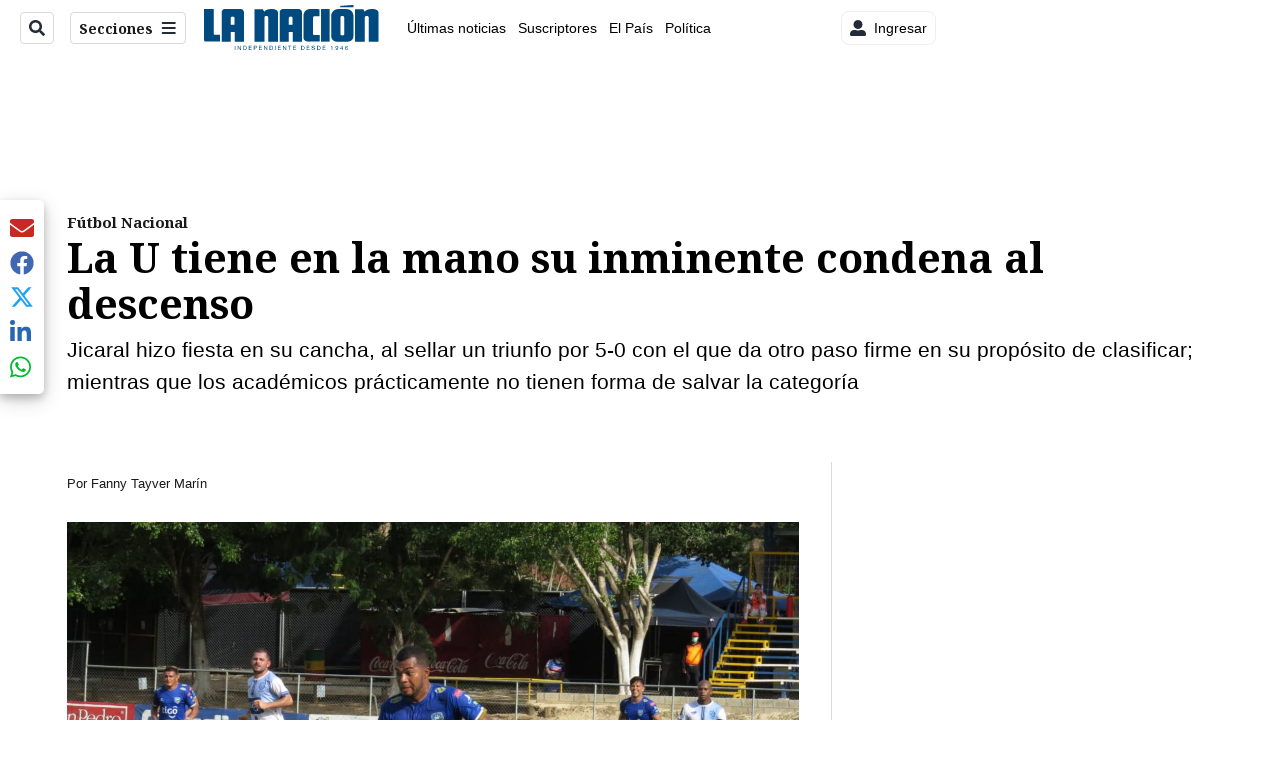

--- FILE ---
content_type: text/html;charset=UTF-8
request_url: https://buy.tinypass.com/checkout/template/cacheableShow.html?aid=BM6tVBSjXE&templateId=OT3DVB5SG6L9&offerId=fakeOfferId&experienceId=EXD1RB2P5FW2&iframeId=offer_3dfc6a98d6fda3d1cf66-0&displayMode=inline&pianoIdUrl=https%3A%2F%2Fid.tinypass.com%2Fid%2F&widget=template&url=https%3A%2F%2Fwww.nacion.com%2Fpuro-deporte%2Ffutbol-nacional%2Fla-u-tiene-en-la-mano-su-inminente-condena-al%2FY2RZ5YXO7ZGARDRRTA3H43A7CU%2Fstory%2F
body_size: 1926
content:
<!DOCTYPE html>
<!--[if lt IE 7]> <html class="no-js lt-ie9 lt-ie8 lt-ie7" xmlns:ng="http://angularjs.org"> <![endif]-->
<!--[if IE 7]> <html class="no-js lt-ie9 lt-ie8" xmlns:ng="http://angularjs.org"> <![endif]-->
<!--[if IE 8]> <html class="no-js lt-ie9" xmlns:ng="http://angularjs.org"> <![endif]-->
<!--[if gt IE 8]><!--> <html class="no-js"> <!--<![endif]-->
<head>
    <meta http-equiv="X-UA-Compatible" content="IE=edge,chrome=1">
    <!--[if lte IE 9]>
    <script type="text/javascript" src="/js/angular/angular-ui-ieshiv.min.js"></script>
    <script type="text/javascript" src="https://cdnjs.cloudflare.com/ajax/libs/json3/3.2.4/json3.min.js"></script>
    <![endif]-->

    <meta charset="utf-8">
    <title>content frame</title>
    <meta property="og:title" content="content frame"/>
    <meta name="viewport" content="width=device-width, initial-scale=1">

    

    <link href="/widget/dist/template/css/template.bundle.1.0.css" rel="stylesheet" type="text/css"  />


    <script>var TPTemplateType = "TEMPLATE";</script>

    

    <script type="text/javascript" src="//cdnjs.cloudflare.com/ajax/libs/jquery/1.12.4/jquery.min.js" ></script>
<script type="text/javascript" src="//cdnjs.cloudflare.com/ajax/libs/jquery-migrate/1.4.1/jquery-migrate.min.js" ></script>
<script type="text/javascript" src="//cdnjs.cloudflare.com/ajax/libs/angular.js/1.2.22/angular.min.js" ></script>
<script type="text/javascript" src="//cdnjs.cloudflare.com/ajax/libs/angular.js/1.2.22/angular-animate.min.js" ></script>
<script type="text/javascript" src="//cdnjs.cloudflare.com/ajax/libs/angular.js/1.2.22/angular-cookies.min.js" ></script>
<script type="text/javascript" src="//cdnjs.cloudflare.com/ajax/libs/angular.js/1.2.22/angular-sanitize.min.js" ></script>
<script type="text/javascript" src="//cdnjs.cloudflare.com/ajax/libs/angular-dynamic-locale/0.1.27/tmhDynamicLocale.min.js" ></script>
<script type="text/javascript" src="//cdnjs.cloudflare.com/ajax/libs/angular-ui-utils/0.1.1/angular-ui-utils.min.js" ></script>
<script type="text/javascript" src="//cdnjs.cloudflare.com/ajax/libs/angular-ui/0.4.0/angular-ui-ieshiv.js" ></script>
<script type="text/javascript" src="//cdnjs.cloudflare.com/ajax/libs/angular-ui-router/0.2.10/angular-ui-router.min.js" ></script>
<script id="translation-dynamic" type="text/javascript" src="/showtemplate/general/loadTranslationMap?aid=BM6tVBSjXE&version=1692631930000&language=es_MX" ></script>
<script id="translation-static" type="text/javascript" src="/ng/common/i18n/platform-translation-map_es_MX.js?version=16.681.3" ></script>
<script type="text/javascript" src="/_sam/H4sIAAAAAAAA_z3IMQ6AIAwAwA9JG5j8jSnSkJKCxpbo893YLoevlMqORczRud9KzthsGfIcRXlDlWxIo06lJ0RIkBJK3Mc6vU5SPthC_6DZD0qT6bRaAAAA?compressed=true&v=16.681.3" ></script>



</head>

<body id="ng-app">

<script>
    var TPConfig = {
        PATH: "https://buy.tinypass.com"
    };

    
var TPParam = {"app":{"name":"Grupo Nación","image1":"/ml/cropped_BM6tVBSjXE_1_spu1ux.png","aid":"BM6tVBSjXE","useTinypassAccounts":false,"userProvider":"piano_id","businessUrl":"https://sso.gruponacion.biz","canInitCheckoutWithAnon":true},"LOGIN":"/checkout/user/loginShow","TRANSLATION_CONFIG":{"isStatic":false,"isEnabled":true,"templateContext":"default","version":"16.681.3","loadTranslationUrl":"/showtemplate/general/loadTranslationMap?aid=BM6tVBSjXE&version=1692631930000","initialLocaleId":"es_MX","systemDefaultLocale":"en_US","languages":[{"locale":"es_MX","label":"Spanish (Mexico)","localized":"español (México)","isDefault":true,"isEnabled":true,"rtl":false}]},"params":{"experienceId":"EXD1RB2P5FW2","widget":"template","pianoIdUrl":"https://id.tinypass.com/id/","iframeId":"offer_3dfc6a98d6fda3d1cf66-0","offerId":"fakeOfferId","templateId":"OT3DVB5SG6L9","aid":"BM6tVBSjXE","displayMode":"inline","url":"https://www.nacion.com/puro-deporte/futbol-nacional/la-u-tiene-en-la-mano-su-inminente-condena-al/Y2RZ5YXO7ZGARDRRTA3H43A7CU/story/"},"TRACK_SHOW":"/checkout/template/trackShow"};
</script>

<div id="template-container">
    <div template ng-cloak>
        <div class="show-template-error-screen" ng-show="terminalError">
            <div class="error-screen">
                <div class="row">
                    <div class="error-notification-icon"></div>
                    <div class="content">
                        <div class="error-title">
                            <b>An error has occurred</b>
                        </div>

                        <div>
                            <span class="ng-hide text" ng-show="terminalError">
                                {{terminalError}}
                            </span>
                        </div>
                    </div>
                </div>
            </div>
        </div>
        <div ng-show="!terminalError">

            <a href="https://www.nacion.com/suscripcion-digital/?itm_source=landing&itm_medium=notas&itm_campaign=cintillo_notas_internas" class="btn-primary" id="boton_suscripcion_sitio" external-event="boton_suscripcion_compra">Únase a nuestra comunidad de suscriptores y disfrute de todos los beneficios.<span>Suscríbase hoy </span></a>

<custom-script>
const suscripcion = document.getElementById("boton_suscripcion_sitio");
suscripcion.addEventListener("click",function(){
console.log("click suscripcion sitio")
const __marfeel = {
receiver: 'marfeel',
value: 'boton_suscripcion_sitio'
};
window.parent.postMessage(__marfeel, "*");
});
</custom-script>

        </div>
    </div>

</div>

<style type="text/css" tp-style="template-custom-style">
    .btn-primary {
  	color: #FFF !important;
    display: block;
    background-color: #1CC6DA;
    padding: 15px 30px;
    line-height: 19px;
    font-family: 'Roboto',sans-serif;
    line-height: 20px;
    font-size: 14px;
    height: auto;
    line-height: 19px;
    box-sizing: border-box;
    text-align: center;
    text-decoration: none;
  font-weight:400;
}
.btn-primary span {
  font-weight: 700
}
</style>





</body>



</html>


--- FILE ---
content_type: application/javascript; charset=utf-8
request_url: https://fundingchoicesmessages.google.com/f/AGSKWxXx1jRjFmugz8FgogpGiPhE5j3oTNq07IZ4nz3Z5ZxZjhnfDPxu5raT86MfVX106bmjHppB-Mqm9Z8IHIJAiMee1JLqV7hbH1RtzV2D4DmDpQmqhrTBJQgI87ROwsOibDTE0FZKRJsG7h9avL_XucnbT9wbE6fHRamUxW5JqHaEoulOABPc8nf9cMtU/_/pledgead./frameadsz./adgearsegmentation./css/ad-_bannerads_
body_size: -1282
content:
window['682c09bc-24a8-4770-90a4-43d254838981'] = true;

--- FILE ---
content_type: text/plain; charset=utf-8
request_url: https://clavis-gruponacion-prod.arc-perso.aws.arc.pub/clavis/training/site/la-nacion/documents/recommendations?limit=3
body_size: 17384
content:
{"type": "results", "version": "0.6.0", "content_elements": [{"canonical_url": "/economia/dos-personas-relatan-con-sorpresa-sus-despidos-en/T7KNMZC67FFZ7DYYYJLRWUSY2A/story/", "created_date": "2026-01-28T17:31:51.094Z", "display_date": "2026-01-28T18:50:19.972Z", "headlines": {"basic": "\u2018La sorpresa lleg\u00f3 a las 5 a. m.\u2019: despidos en Amazon golpean a trabajadores en Costa Rica", "meta_title": "", "mobile": "", "native": "", "print": "", "tablet": "", "web": ""}, "last_updated_date": "2026-01-28T21:20:10.562Z", "promo_items": {"basic": {"_id": "3DTHFQXZ2JFYTN6JTDMI3CW43A", "additional_properties": {"fullSizeResizeUrl": "/resizer/v2/3DTHFQXZ2JFYTN6JTDMI3CW43A.jpg?auth=cd6cc03355b01e05ab0c71cba75dfd449c576a3c693d1d4836e84439155896b6", "galleries": [], "ingestionMethod": "manual", "iptc_job_identifier": "2151107511", "keywords": ["amazon costa rica"], "mime_type": "image/jpeg", "originalName": "Amazon1.jpg", "originalUrl": "https://cloudfront-us-east-1.images.arcpublishing.com/gruponacion/3DTHFQXZ2JFYTN6JTDMI3CW43A.jpg", "proxyUrl": "/resizer/v2/3DTHFQXZ2JFYTN6JTDMI3CW43A.jpg?auth=cd6cc03355b01e05ab0c71cba75dfd449c576a3c693d1d4836e84439155896b6", "published": true, "resizeUrl": "/resizer/v2/3DTHFQXZ2JFYTN6JTDMI3CW43A.jpg?auth=cd6cc03355b01e05ab0c71cba75dfd449c576a3c693d1d4836e84439155896b6", "restricted": false, "takenOn": "2026-01-28T10:01:53Z", "thumbnailResizeUrl": "/resizer/v2/3DTHFQXZ2JFYTN6JTDMI3CW43A.jpg?auth=cd6cc03355b01e05ab0c71cba75dfd449c576a3c693d1d4836e84439155896b6&width=300", "version": 0, "template_id": 1203}, "address": {}, "alt_text": "Amazon Costa Rica", "auth": {"1": "cd6cc03355b01e05ab0c71cba75dfd449c576a3c693d1d4836e84439155896b6"}, "caption": "28/01/2026     Calle Blancos. Edificio de Amazon Costa Rica. Foto: Rafael Pacheco Granados,\r", "copyright": "Rafael Pacheco Granados", "created_date": "2026-01-28T17:55:55Z", "credits": {"affiliation": [{"name": "Rafael Pacheco Granados", "type": "author"}], "by": [{"byline": "Rafael Pacheco Granados", "name": "Rafael Pacheco Granados", "type": "author"}]}, "height": 2666, "image_type": "photograph", "last_updated_date": "2026-01-28T17:55:55Z", "licensable": false, "owner": {"id": "gruponacion", "sponsored": false}, "source": {"additional_properties": {"editor": "photo center"}, "edit_url": "https://gruponacion.arcpublishing.com/photo/3DTHFQXZ2JFYTN6JTDMI3CW43A", "system": "photo center"}, "subtitle": "Amazon Costa Rica", "taxonomy": {"associated_tasks": []}, "type": "image", "url": "https://cloudfront-us-east-1.images.arcpublishing.com/gruponacion/3DTHFQXZ2JFYTN6JTDMI3CW43A.jpg", "version": "0.10.9", "width": 4000, "syndication": {}, "creditIPTC": "Rafael Pacheco Granados"}}, "publish_date": "2026-01-28T21:20:10.454Z", "taxonomy": {"primary_section": {"_id": "/economia"}}, "website": "la-nacion", "website_url": "/economia/dos-personas-relatan-con-sorpresa-sus-despidos-en/T7KNMZC67FFZ7DYYYJLRWUSY2A/story/", "websites": {"la-nacion": {"website_section": {"_id": "/economia", "_website": "la-nacion", "type": "section", "version": "0.6.0", "name": "Econom\u00eda", "description": "Economia", "path": "/economia", "parent_id": "/", "parent": {"default": "/"}, "additional_properties": {"original": {"_id": "/economia", "_website": "la-nacion", "name": "Econom\u00eda", "inactive": false, "ancestors": {"default": ["/"], "LNVideos": [], "LN-Hamburguesa": [], "EF-Hamburguesa": [], "LN_BusquedaAvanzada": ["/"], "LN_BusquedaAvanzada2": [], "hamburger-menu": ["/"], "footer-menu": [], "HamburgerMenu": ["/"], "composer": ["/"], "horizontal-menu": ["/"], "search-menu": ["/"], "menuComposer": ["/"]}, "parent": {"default": "/", "LNVideos": "/", "LN-Hamburguesa": "/", "EF-Hamburguesa": null, "LN_BusquedaAvanzada": "/", "LN_BusquedaAvanzada2": null, "hamburger-menu": "/", "footer-menu": null, "HamburgerMenu": "/", "composer": "/", "horizontal-menu": "/", "search-menu": "/", "menuComposer": "/"}, "order": {"HamburgerMenu": 1006, "LN-Hamburguesa": 1006, "LNVideos": 1005, "LN_BusquedaAvanzada": 1014, "hamburger-menu": 1013, "default": 1013, "composer": 1005, "horizontal-menu": 1007, "search-menu": 1012, "menuComposer": 1021}, "_admin": {"alias_ids": ["/la-nacion/economia"], "commercial_node": null, "default_content": null, "tracking_node": null}, "advertisement": {"ad_unit_section": null, "network_code": "175346488", "unit_code": null}, "in_the_news": {"in_the_news_usebasepage": "/in-the-news-forsections/", "in_the_news_usefeature": null, "in_the_news_usesectionbar": "false"}, "navigation": {"display_in_top_strip": null, "nav_display": null, "nav_title": null}, "site": {"native_app_rendering": null, "site_about": null, "site_description": "Economia", "site_keywords": "Noticias de Costa Rica, econom\u00eda, empleo, indicadores econ\u00f3micos, finanzas, banca, tipo de cambio, tasa pol\u00edtica monetaria, pol\u00edtica econ\u00f3mica, Coopeservidores, Desifyn, Banco Popular, Banco Nacional, Banco de Costa Rica, BAC", "site_tagline": null, "site_title": "Economia", "site_url": "/economia"}, "social": {"archives": null, "facebook": null, "rss": null, "twitter": null}, "story_list": {"story_list_content": {}}, "node_type": "section"}}, "_website_section_id": "la-nacion./economia"}, "website_url": "/economia/dos-personas-relatan-con-sorpresa-sus-despidos-en/T7KNMZC67FFZ7DYYYJLRWUSY2A/story/"}}, "_id": "T7KNMZC67FFZ7DYYYJLRWUSY2A"}, {"canonical_url": "/politica/el-debate-de-no-pasa-nada-levanto-hasta-espiritus/KG4W6WKCFJEHVL2RDHMVSDPG5I/story/", "created_date": "2026-01-29T03:10:01.883Z", "display_date": "2026-01-29T04:55:33.993Z", "headlines": {"basic": "El Debate de No Pasa Nada levant\u00f3 hasta \u2018esp\u00edritus chocarreros\u2019: esto pas\u00f3 en la singular mesa ", "meta_title": "", "mobile": "", "native": "", "print": "", "tablet": "", "web": ""}, "last_updated_date": "2026-01-29T15:03:50.970Z", "promo_items": {"basic": {"_id": "ADUIU2EI4FAL7LVP64K6SRMYLE", "additional_properties": {"fullSizeResizeUrl": "/resizer/v2/ADUIU2EI4FAL7LVP64K6SRMYLE.jpeg?auth=d9fb44f434382ae06dbd97e85cbe478d653550bd9933a8ba42122384755fec05", "galleries": [], "ingestionMethod": "manual", "mime_type": "image/jpeg", "originalName": "WhatsApp Image 2026-01-28 at 19.32.25.jpeg", "originalUrl": "https://cloudfront-us-east-1.images.arcpublishing.com/gruponacion/ADUIU2EI4FAL7LVP64K6SRMYLE.jpeg", "proxyUrl": "/resizer/v2/ADUIU2EI4FAL7LVP64K6SRMYLE.jpeg?auth=d9fb44f434382ae06dbd97e85cbe478d653550bd9933a8ba42122384755fec05", "published": true, "resizeUrl": "/resizer/v2/ADUIU2EI4FAL7LVP64K6SRMYLE.jpeg?auth=d9fb44f434382ae06dbd97e85cbe478d653550bd9933a8ba42122384755fec05", "restricted": false, "thumbnailResizeUrl": "/resizer/v2/ADUIU2EI4FAL7LVP64K6SRMYLE.jpeg?auth=d9fb44f434382ae06dbd97e85cbe478d653550bd9933a8ba42122384755fec05&width=300", "version": 0, "template_id": 1215}, "address": {}, "alt_text": "Claudia Dobles (CAC), Eli Feinzaig (PLP), Ariel Robles (FA), Jose Aguilar (Avanza), \u00c1lvaro Ramos (PLN) y Juan Carlos Hidalgo (PUSC) participan en el debate de No Pasa Nada este mi\u00e9rcoles 28 de enero.", "auth": {"1": "d9fb44f434382ae06dbd97e85cbe478d653550bd9933a8ba42122384755fec05"}, "caption": "Claudia Dobles (CAC), Eli Feinzaig (PLP), Ariel Robles (FA), Jose Aguilar (Avanza), \u00c1lvaro Ramos (PLN) y Juan Carlos Hidalgo (PUSC) participan en el debate de No Pasa Nada.", "created_date": "2026-01-29T01:37:20Z", "credits": {"affiliation": [{"name": "Jose Cordero", "type": "author"}], "by": [{"byline": "Jose Cordero", "name": "Jose Cordero", "type": "author"}]}, "height": 2000, "image_type": "photograph", "last_updated_date": "2026-01-29T01:37:20Z", "licensable": false, "owner": {"id": "gruponacion", "sponsored": false}, "source": {"additional_properties": {"editor": "photo center"}, "edit_url": "https://gruponacion.arcpublishing.com/photo/ADUIU2EI4FAL7LVP64K6SRMYLE", "system": "photo center"}, "subtitle": "Claudia Dobles (CAC), Eli Feinzaig (PLP), Ariel Robles (FA), Jose Aguilar (Avanza), \u00c1lvaro Ramos (PLN) y Juan Carlos Hidalgo (PUSC) participan en el debate de No Pasa Nada.", "taxonomy": {"associated_tasks": []}, "type": "image", "url": "https://cloudfront-us-east-1.images.arcpublishing.com/gruponacion/ADUIU2EI4FAL7LVP64K6SRMYLE.jpeg", "version": "0.10.9", "width": 3000, "syndication": {}, "creditIPTC": "Jose Cordero"}}, "publish_date": "2026-01-29T15:03:50.842Z", "taxonomy": {"primary_section": {"_id": "/politica"}}, "website": "la-nacion", "website_url": "/politica/el-debate-de-no-pasa-nada-levanto-hasta-espiritus/KG4W6WKCFJEHVL2RDHMVSDPG5I/story/", "websites": {"la-nacion": {"website_section": {"_id": "/politica", "_website": "la-nacion", "type": "section", "version": "0.6.0", "name": "Pol\u00edtica", "description": "Las \u00faltimas noticias sobre pol\u00edtica en Costa Rica. Encuentre informaci\u00f3n de los acontecimientos m\u00e1s relevantes del gobierno, partidos pol\u00edticos y reformas legislativas. Mant\u00e9ngase enterado sobre lo que sucede con los diputados de la Asamblea Legislativa, ministros, ministerios y m\u00e1s de la situaci\u00f3n pol\u00edtica nacional.", "path": "/politica", "parent_id": "/", "parent": {"default": "/"}, "additional_properties": {"original": {"_id": "/politica", "_website": "la-nacion", "name": "Pol\u00edtica", "inactive": false, "ancestors": {"default": [], "menuComposer": ["/"], "hamburger-menu": ["/"], "horizontal-menu": ["/"]}, "parent": {"default": "/", "menuComposer": "/", "hamburger-menu": "/", "horizontal-menu": "/"}, "_admin": {"alias_ids": ["/politica"], "commercial_node": null, "default_content": null, "tracking_node": null}, "advertisement": {"ad_unit_section": null, "network_code": "175346488", "unit_code": null}, "in_the_news": {"in_the_news_usebasepage": "/in-the-news-forsections/", "in_the_news_usefeature": null, "in_the_news_usesectionbar": "false"}, "navigation": {"display_in_top_strip": null, "nav_display": null, "nav_title": null}, "site": {"author_slug": null, "native_app_rendering": null, "site_about": null, "site_description": "Las \u00faltimas noticias sobre pol\u00edtica en Costa Rica. Encuentre informaci\u00f3n de los acontecimientos m\u00e1s relevantes del gobierno, partidos pol\u00edticos y reformas legislativas. Mant\u00e9ngase enterado sobre lo que sucede con los diputados de la Asamblea Legislativa, ministros, ministerios y m\u00e1s de la situaci\u00f3n pol\u00edtica nacional.", "site_keywords": "Constituci\u00f3n Pol\u00edtica de Costa Rica, partidos pol\u00edticos, Asamblea Legislativa, agenda pol\u00edtica, ministerios de Costa Rica, diputados, encuestas, presidente de la Rep\u00fablica, presidencia, Sala IV, elecciones, casos de corrupci\u00f3n pol\u00edtica, Tribunal Supremo de Elecciones.", "site_tagline": null, "site_title": "Noticias de pol\u00edtica en Costa Rica", "site_url": "/politica"}, "social": {"archives": null, "facebook": null, "rss": null, "twitter": null}, "story_list": {"story_list_content": {}}, "node_type": "section", "order": {"menuComposer": 1030, "hamburger-menu": 1006, "horizontal-menu": 1004}}}, "_website_section_id": "la-nacion./politica"}, "website_url": "/politica/el-debate-de-no-pasa-nada-levanto-hasta-espiritus/KG4W6WKCFJEHVL2RDHMVSDPG5I/story/"}}, "_id": "KG4W6WKCFJEHVL2RDHMVSDPG5I"}, {"canonical_url": "/politica/mayor-financista-de-laura-fernandez-obtuvo/UP6BTYLWP5BOHEYRJTFMSBYPHU/story/", "created_date": "2026-01-28T16:45:35.299Z", "display_date": "2026-01-28T22:53:50.238Z", "headlines": {"basic": "El mayor financista de Laura Fern\u00e1ndez obtuvo contratos p\u00fablicos por \u00a24.380 millones en el actual gobierno", "meta_title": "", "mobile": "", "native": "", "print": "", "tablet": "", "web": ""}, "last_updated_date": "2026-01-29T15:10:01.406Z", "promo_items": {"basic": {"_id": "EE3WQLYG3FHTLLSQBNLLNJBZOI", "additional_properties": {"fullSizeResizeUrl": "/resizer/v2/EE3WQLYG3FHTLLSQBNLLNJBZOI.jpg?auth=a45a83b1a71b2c4ba1d2667ad5746d3488ba6b61632d9b86b9f4905c97dc8b71", "galleries": [], "ingestionMethod": "manual", "iptc_job_identifier": "Rafael Pacheco Granados y cortes\u00eda Incop", "iptc_title": "Financista de Laura Fern\u00e1ndez est\u00e1 cerca de obtener contrato de \u00a2848 millones en el Incop", "keywords": ["elecciones 2026", " laura fern\u00e1ndez", " financiamiento campa\u00f1a", " bonos", " francisco javier morice castro"], "mime_type": "image/jpeg", "originalName": "laura_fern\u00e1ndez_financista_muelle_golfito.jpg", "originalUrl": "https://cloudfront-us-east-1.images.arcpublishing.com/gruponacion/EE3WQLYG3FHTLLSQBNLLNJBZOI.jpg", "proxyUrl": "/resizer/v2/EE3WQLYG3FHTLLSQBNLLNJBZOI.jpg?auth=a45a83b1a71b2c4ba1d2667ad5746d3488ba6b61632d9b86b9f4905c97dc8b71", "published": true, "resizeUrl": "/resizer/v2/EE3WQLYG3FHTLLSQBNLLNJBZOI.jpg?auth=a45a83b1a71b2c4ba1d2667ad5746d3488ba6b61632d9b86b9f4905c97dc8b71", "restricted": false, "thumbnailResizeUrl": "/resizer/v2/EE3WQLYG3FHTLLSQBNLLNJBZOI.jpg?auth=a45a83b1a71b2c4ba1d2667ad5746d3488ba6b61632d9b86b9f4905c97dc8b71&width=300", "version": 0, "template_id": 1203, "alt_text": "En la imagen, Laura Fern\u00e1ndez y una imagen a\u00e9rea del muelle de Golfito", "link": ""}, "address": {}, "alt_text": "En la imagen, Laura Fern\u00e1ndez y una imagen a\u00e9rea del muelle de Golfito", "auth": {"1": "a45a83b1a71b2c4ba1d2667ad5746d3488ba6b61632d9b86b9f4905c97dc8b71"}, "caption": "El principal comprador de bonos del PPSO obtuvo ocho contratos con el Incop durante el gobierno del presidente Rodrigo Chaves Robles por \u00a24.384 millones.", "created_date": "2026-01-28T17:38:26Z", "credits": {"affiliation": [{"name": "Rafael Pacheco Granados y cortes\u00eda Incop", "type": "author"}], "by": [{"byline": "Rafael Pacheco Granados y cortes\u00eda Incop", "name": "Rafael Pacheco Granados y cortes\u00eda Incop", "type": "author"}]}, "height": 628, "image_type": "photograph", "last_updated_date": "2026-01-28T17:38:26Z", "licensable": false, "owner": {"id": "gruponacion", "sponsored": false}, "source": {"additional_properties": {"editor": "photo center"}, "edit_url": "https://gruponacion.arcpublishing.com/photo/EE3WQLYG3FHTLLSQBNLLNJBZOI", "system": "photo center"}, "subtitle": "Financista de Laura Fern\u00e1ndez est\u00e1 cerca de obtener contrato de \u00a2848 millones en el Incop", "taxonomy": {"associated_tasks": []}, "type": "image", "url": "https://cloudfront-us-east-1.images.arcpublishing.com/gruponacion/EE3WQLYG3FHTLLSQBNLLNJBZOI.jpg", "version": "0.10.9", "width": 1200, "syndication": {}, "creditIPTC": "Rafael Pacheco Granados y cortes\u00eda Incop"}}, "publish_date": "2026-01-29T15:10:01.251Z", "taxonomy": {"primary_section": {"_id": "/politica"}}, "website": "la-nacion", "website_url": "/politica/mayor-financista-de-laura-fernandez-obtuvo/UP6BTYLWP5BOHEYRJTFMSBYPHU/story/", "websites": {"la-nacion": {"website_section": {"_id": "/politica", "_website": "la-nacion", "type": "section", "version": "0.6.0", "name": "Pol\u00edtica", "description": "Las \u00faltimas noticias sobre pol\u00edtica en Costa Rica. Encuentre informaci\u00f3n de los acontecimientos m\u00e1s relevantes del gobierno, partidos pol\u00edticos y reformas legislativas. Mant\u00e9ngase enterado sobre lo que sucede con los diputados de la Asamblea Legislativa, ministros, ministerios y m\u00e1s de la situaci\u00f3n pol\u00edtica nacional.", "path": "/politica", "parent_id": "/", "parent": {"default": "/"}, "additional_properties": {"original": {"_id": "/politica", "_website": "la-nacion", "name": "Pol\u00edtica", "inactive": false, "ancestors": {"default": [], "menuComposer": ["/"], "hamburger-menu": ["/"], "horizontal-menu": ["/"]}, "parent": {"default": "/", "menuComposer": "/", "hamburger-menu": "/", "horizontal-menu": "/"}, "_admin": {"alias_ids": ["/politica"], "commercial_node": null, "default_content": null, "tracking_node": null}, "advertisement": {"ad_unit_section": null, "network_code": "175346488", "unit_code": null}, "in_the_news": {"in_the_news_usebasepage": "/in-the-news-forsections/", "in_the_news_usefeature": null, "in_the_news_usesectionbar": "false"}, "navigation": {"display_in_top_strip": null, "nav_display": null, "nav_title": null}, "site": {"author_slug": null, "native_app_rendering": null, "site_about": null, "site_description": "Las \u00faltimas noticias sobre pol\u00edtica en Costa Rica. Encuentre informaci\u00f3n de los acontecimientos m\u00e1s relevantes del gobierno, partidos pol\u00edticos y reformas legislativas. Mant\u00e9ngase enterado sobre lo que sucede con los diputados de la Asamblea Legislativa, ministros, ministerios y m\u00e1s de la situaci\u00f3n pol\u00edtica nacional.", "site_keywords": "Constituci\u00f3n Pol\u00edtica de Costa Rica, partidos pol\u00edticos, Asamblea Legislativa, agenda pol\u00edtica, ministerios de Costa Rica, diputados, encuestas, presidente de la Rep\u00fablica, presidencia, Sala IV, elecciones, casos de corrupci\u00f3n pol\u00edtica, Tribunal Supremo de Elecciones.", "site_tagline": null, "site_title": "Noticias de pol\u00edtica en Costa Rica", "site_url": "/politica"}, "social": {"archives": null, "facebook": null, "rss": null, "twitter": null}, "story_list": {"story_list_content": {}}, "node_type": "section", "order": {"menuComposer": 1030, "hamburger-menu": 1006, "horizontal-menu": 1004}}}, "_website_section_id": "la-nacion./politica"}, "website_url": "/politica/mayor-financista-de-laura-fernandez-obtuvo/UP6BTYLWP5BOHEYRJTFMSBYPHU/story/"}}, "_id": "UP6BTYLWP5BOHEYRJTFMSBYPHU"}]}